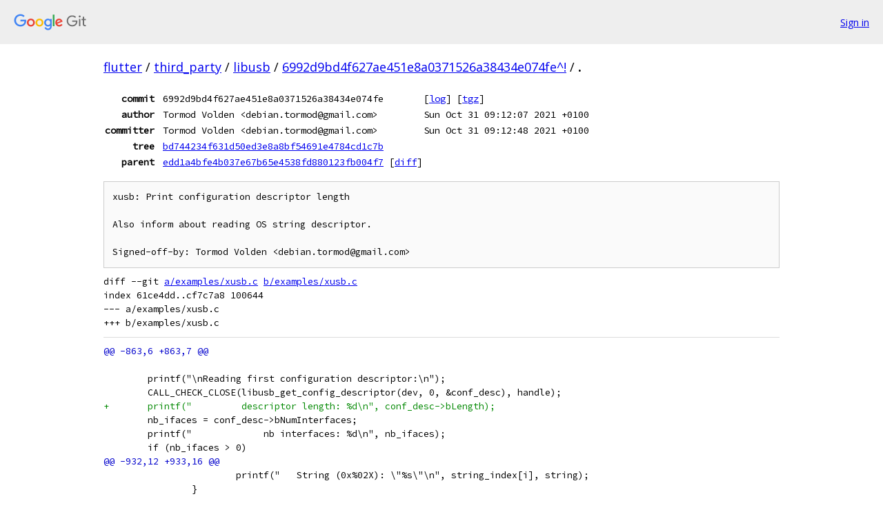

--- FILE ---
content_type: text/html; charset=utf-8
request_url: https://flutter.googlesource.com/third_party/libusb/+/6992d9bd4f627ae451e8a0371526a38434e074fe%5E%21/
body_size: 6048
content:
<!DOCTYPE html><html lang="en"><head><meta charset="utf-8"><meta name="viewport" content="width=device-width, initial-scale=1"><title>Diff - 6992d9bd4f627ae451e8a0371526a38434e074fe^! - third_party/libusb - Git at Google</title><link rel="stylesheet" type="text/css" href="/+static/base.css"><!-- default customHeadTagPart --></head><body class="Site"><header class="Site-header"><div class="Header"><a class="Header-image" href="/"><img src="//www.gstatic.com/images/branding/lockups/2x/lockup_git_color_108x24dp.png" width="108" height="24" alt="Google Git"></a><div class="Header-menu"> <a class="Header-menuItem" href="https://accounts.google.com/AccountChooser?faa=1&amp;continue=https://flutter.googlesource.com/login/third_party/libusb/%2B/6992d9bd4f627ae451e8a0371526a38434e074fe%255E%2521/">Sign in</a> </div></div></header><div class="Site-content"><div class="Container "><div class="Breadcrumbs"><a class="Breadcrumbs-crumb" href="/?format=HTML">flutter</a> / <a class="Breadcrumbs-crumb" href="/third_party/">third_party</a> / <a class="Breadcrumbs-crumb" href="/third_party/libusb/">libusb</a> / <a class="Breadcrumbs-crumb" href="/third_party/libusb/+/6992d9bd4f627ae451e8a0371526a38434e074fe%5E%21/">6992d9bd4f627ae451e8a0371526a38434e074fe^!</a> / <span class="Breadcrumbs-crumb">.</span></div><div class="u-monospace Metadata"><table><tr><th class="Metadata-title">commit</th><td>6992d9bd4f627ae451e8a0371526a38434e074fe</td><td><span>[<a href="/third_party/libusb/+log/6992d9bd4f627ae451e8a0371526a38434e074fe/">log</a>]</span> <span>[<a href="/third_party/libusb/+archive/6992d9bd4f627ae451e8a0371526a38434e074fe/.tar.gz">tgz</a>]</span></td></tr><tr><th class="Metadata-title">author</th><td>Tormod Volden &lt;debian.tormod@gmail.com&gt;</td><td>Sun Oct 31 09:12:07 2021 +0100</td></tr><tr><th class="Metadata-title">committer</th><td>Tormod Volden &lt;debian.tormod@gmail.com&gt;</td><td>Sun Oct 31 09:12:48 2021 +0100</td></tr><tr><th class="Metadata-title">tree</th><td><a href="/third_party/libusb/+/6992d9bd4f627ae451e8a0371526a38434e074fe/">bd744234f631d50ed3e8a8bf54691e4784cd1c7b</a></td></tr><tr><th class="Metadata-title">parent</th><td><a href="/third_party/libusb/+/6992d9bd4f627ae451e8a0371526a38434e074fe%5E">edd1a4bfe4b037e67b65e4538fd880123fb004f7</a> <span>[<a href="/third_party/libusb/+/6992d9bd4f627ae451e8a0371526a38434e074fe%5E%21/">diff</a>]</span></td></tr></table></div><pre class="u-pre u-monospace MetadataMessage">xusb: Print configuration descriptor length

Also inform about reading OS string descriptor.

Signed-off-by: Tormod Volden &lt;debian.tormod@gmail.com&gt;
</pre><pre class="u-pre u-monospace Diff"><a name="F0" class="Diff-fileIndex"></a>diff --git <a href="/third_party/libusb/+/edd1a4bfe4b037e67b65e4538fd880123fb004f7/examples/xusb.c">a/examples/xusb.c</a> <a href="/third_party/libusb/+/6992d9bd4f627ae451e8a0371526a38434e074fe/examples/xusb.c">b/examples/xusb.c</a>
index 61ce4dd..cf7c7a8 100644
--- a/examples/xusb.c
+++ b/examples/xusb.c
</pre><pre class="u-pre u-monospace Diff-unified"><span class="Diff-hunk">@@ -863,6 +863,7 @@
</span><span class="Diff-change"> </span>
<span class="Diff-change"> 	printf(&quot;\nReading first configuration descriptor:\n&quot;);</span>
<span class="Diff-change"> 	CALL_CHECK_CLOSE(libusb_get_config_descriptor(dev, 0, &amp;conf_desc), handle);</span>
<span class="Diff-insert">+	printf(&quot;         descriptor length: %d\n&quot;, conf_desc-&gt;bLength);</span>
<span class="Diff-change"> 	nb_ifaces = conf_desc-&gt;bNumInterfaces;</span>
<span class="Diff-change"> 	printf(&quot;             nb interfaces: %d\n&quot;, nb_ifaces);</span>
<span class="Diff-change"> 	if (nb_ifaces &gt; 0)</span>
<span class="Diff-hunk">@@ -932,12 +933,16 @@
</span><span class="Diff-change"> 			printf(&quot;   String (0x%02X): \&quot;%s\&quot;\n&quot;, string_index[i], string);</span>
<span class="Diff-change"> 		}</span>
<span class="Diff-change"> 	}</span>
<span class="Diff-delete">-	// Read the OS String Descriptor</span>
<span class="Diff-insert">+</span>
<span class="Diff-insert">+	printf(&quot;\nReading OS string descriptor:&quot;);</span>
<span class="Diff-change"> 	r = libusb_get_string_descriptor(handle, MS_OS_DESC_STRING_INDEX, 0, (unsigned char*)string, MS_OS_DESC_STRING_LENGTH);</span>
<span class="Diff-change"> 	if (r == MS_OS_DESC_STRING_LENGTH &amp;&amp; memcmp(ms_os_desc_string, string, sizeof(ms_os_desc_string)) == 0) {</span>
<span class="Diff-change"> 		// If this is a Microsoft OS String Descriptor,</span>
<span class="Diff-change"> 		// attempt to read the WinUSB extended Feature Descriptors</span>
<span class="Diff-insert">+		printf(&quot;\n&quot;);</span>
<span class="Diff-change"> 		read_ms_winsub_feature_descriptors(handle, string[MS_OS_DESC_VENDOR_CODE_OFFSET], first_iface);</span>
<span class="Diff-insert">+	} else {</span>
<span class="Diff-insert">+		printf(&quot; no descriptor\n&quot;);</span>
<span class="Diff-change"> 	}</span>
<span class="Diff-change"> </span>
<span class="Diff-change"> 	switch(test_mode) {</span>
</pre><pre class="u-pre u-monospace Diff"><a name="F1" class="Diff-fileIndex"></a>diff --git <a href="/third_party/libusb/+/edd1a4bfe4b037e67b65e4538fd880123fb004f7/libusb/version_nano.h">a/libusb/version_nano.h</a> <a href="/third_party/libusb/+/6992d9bd4f627ae451e8a0371526a38434e074fe/libusb/version_nano.h">b/libusb/version_nano.h</a>
index b82862d..f526fcf 100644
--- a/libusb/version_nano.h
+++ b/libusb/version_nano.h
</pre><pre class="u-pre u-monospace Diff-unified"><span class="Diff-hunk">@@ -1 +1 @@
</span><span class="Diff-delete">-#define LIBUSB_NANO 11663</span>
<span class="Diff-insert">+#define LIBUSB_NANO 11665</span>
</pre></div> <!-- Container --></div> <!-- Site-content --><footer class="Site-footer"><div class="Footer"><span class="Footer-poweredBy">Powered by <a href="https://gerrit.googlesource.com/gitiles/">Gitiles</a>| <a href="https://policies.google.com/privacy">Privacy</a>| <a href="https://policies.google.com/terms">Terms</a></span><span class="Footer-formats"><a class="u-monospace Footer-formatsItem" href="?format=TEXT">txt</a> <a class="u-monospace Footer-formatsItem" href="?format=JSON">json</a></span></div></footer></body></html>